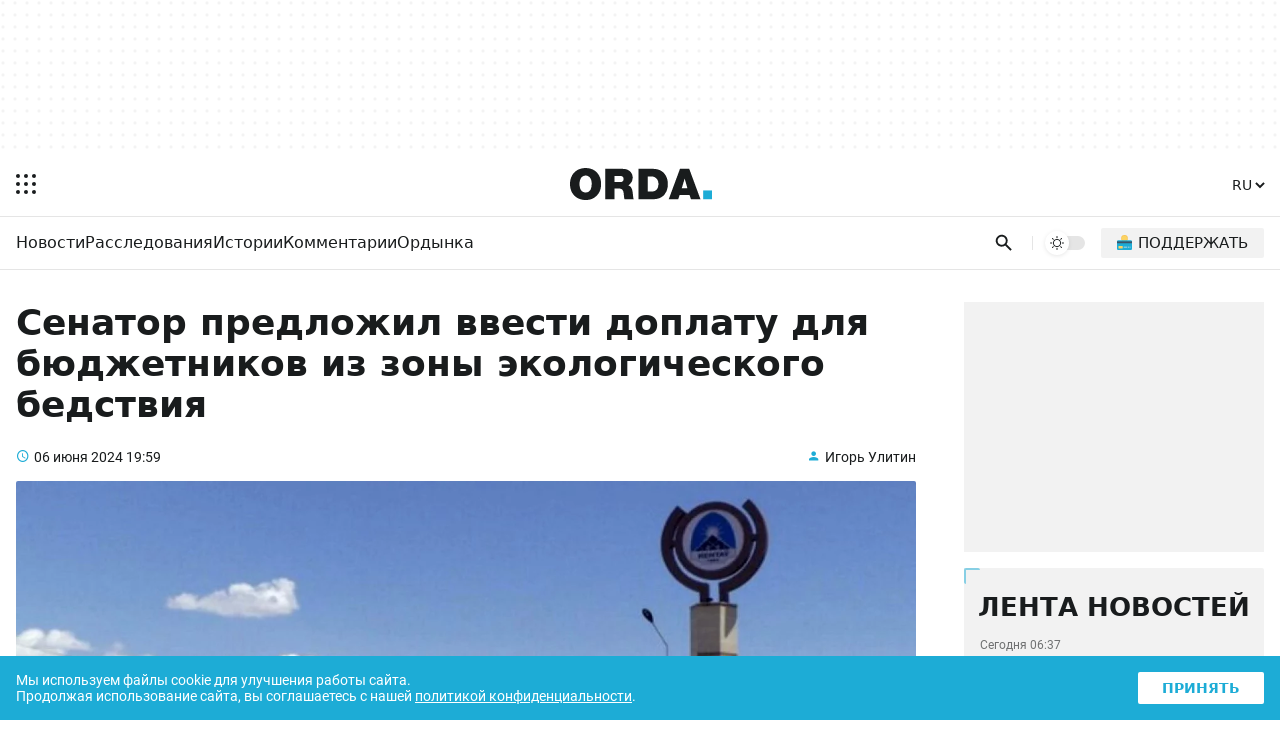

--- FILE ---
content_type: text/html; charset=UTF-8
request_url: https://orda.kz/senator-predlozhil-vvesti-doplatu-dlja-bjudzhetnikov-iz-zony-jekologicheskogo-bedstvija-387395/
body_size: 17371
content:
<!DOCTYPE html>
<html lang="ru">
<head>
	<meta charset="UTF-8">
	<meta name="viewport" content="width=device-width, initial-scale=1.0">
	
	
	<title>Сенатор предложил ввести доплату для бюджетников из зоны экологического бедствия</title>
	<meta name="description" content="Эту тему Мурат Кадырбек затронул. говоря о проблемах Кентау, сообщает Orda.kz." />
	<meta property="og:url" content="https://orda.kz/senator-predlozhil-vvesti-doplatu-dlja-bjudzhetnikov-iz-zony-jekologicheskogo-bedstvija-387395/"/>
	<meta property="og:type" content="article">
	<meta property="og:title" content="Сенатор предложил ввести доплату для бюджетников из зоны экологического бедствия">
	<meta property="og:description" content="Эту тему Мурат Кадырбек затронул. говоря о проблемах Кентау, сообщает Orda.kz.">
	<meta property="article:author" content="Игорь Улитин">
	<meta name="author" content="Игорь Улитин" />
	
	<meta property="og:image" content="https://orda.kz/uploads/posts/2024-06/sizes/1440x810/tsv.jpg">
	
	
	<meta property="og:image:width" content="1440">
	<meta property="og:image:height" content="810">
	<meta property="yandex_recommendations_tag" content='ruposts'/>
	
	
	
	<meta name="yandex-verification" content="9eb1efa80b6ca50d"/>
	
	
	
	
	
	
	
	
	
	

	<link rel="alternate" href="https://orda.kz" hreflang="ru"/>
	<link rel="alternate" href="https://kaz.orda.kz/" hreflang="kk"/>
	<link rel="alternate" href="https://en.orda.kz/" hreflang="en"/>
    <link rel="shortcut icon" href="/img/icons/favicon.ico" sizes="any">
    <link rel="shortcut icon" href="/img/icons/favicon.svg" sizes="any" type="image/svg+xml">
    <link rel="apple-touch-icon" href="/img/icons/ordaIcon180.png">
	<link rel="manifest" href="/manifest.json">
	<link rel="canonical" href="https://orda.kz/senator-predlozhil-vvesti-doplatu-dlja-bjudzhetnikov-iz-zony-jekologicheskogo-bedstvija-387395/">
	<meta name="theme-color" content="#ffffff">
	<meta name="robots" content="max-image-preview:large">
	<!--firstscreen global inline-->
	<style>
@font-face {font-family: "Roboto Fallback";src: local("Arial");size-adjust:100.3%;ascent-override:92.49%;descent-override:24.34%;line-gap-override:  0%;}
*{font-family:"Roboto","Roboto Fallback",system-ui,Arial,sans-serif;border:none;padding:0;margin:0;list-style-type:none;text-decoration:none;font-size:16px;-webkit-tap-highlight-color:transparent}*,:after,:before{-webkit-box-sizing:border-box;box-sizing:border-box}u{text-decoration:underline}strike{text-decoration:line-through}aside,figure,footer,header,nav,picture{display:block}:active,:focus{outline:0}a:active,a:focus{outline:0}
		@font-face{font-family:Roboto;font-style:italic;font-weight:400;font-display:optional;src:url(/fonts/roboto400i_ce.woff2) format("woff2");unicode-range:U+0460-052F,U+1C80-1C88,U+20B4,U+2DE0-2DFF,U+A640-A69F,U+FE2E-FE2F}@font-face{font-family:Roboto;font-style:italic;font-weight:400;font-display:optional;src:url(/fonts/roboto400i_c.woff2) format("woff2");unicode-range:U+0301,U+0400-045F,U+0490-0491,U+04B0-04B1,U+2116}@font-face{font-family:Roboto;font-style:italic;font-weight:400;font-display:optional;src:url(/fonts/roboto400i_le.woff2) format("woff2");unicode-range:U+0100-02AF,U+1E00-1EFF,U+2020,U+20A0-20AB,U+20AD-20CF,U+2113,U+2C60-2C7F,U+A720-A7FF}@font-face{font-family:Roboto;font-style:italic;font-weight:400;font-display:optional;src:url(/fonts/roboto400i_l.woff2) format("woff2");unicode-range:U+0000-00FF,U+0131,U+0152-0153,U+02BB-02BC,U+02C6,U+02DA,U+02DC,U+2000-206F,U+2074,U+20AC,U+2122,U+2191,U+2193,U+2212,U+2215,U+FEFF,U+FFFD}@font-face{font-family:Roboto;font-style:italic;font-weight:700;font-display:optional;src:url(/fonts/roboto700i_ce.woff2) format("woff2");unicode-range:U+0460-052F,U+1C80-1C88,U+20B4,U+2DE0-2DFF,U+A640-A69F,U+FE2E-FE2F}@font-face{font-family:Roboto;font-style:italic;font-weight:700;font-display:optional;src:url(/fonts/roboto700i_c.woff2) format("woff2");unicode-range:U+0301,U+0400-045F,U+0490-0491,U+04B0-04B1,U+2116}@font-face{font-family:Roboto;font-style:italic;font-weight:700;font-display:optional;src:url(/fonts/roboto700i_le.woff2) format("woff2");unicode-range:U+0100-02AF,U+1E00-1EFF,U+2020,U+20A0-20AB,U+20AD-20CF,U+2113,U+2C60-2C7F,U+A720-A7FF}@font-face{font-family:Roboto;font-style:italic;font-weight:700;font-display:optional;src:url(/fonts/roboto700i_l.woff2) format("woff2");unicode-range:U+0000-00FF,U+0131,U+0152-0153,U+02BB-02BC,U+02C6,U+02DA,U+02DC,U+2000-206F,U+2074,U+20AC,U+2122,U+2191,U+2193,U+2212,U+2215,U+FEFF,U+FFFD}@font-face{font-family:Roboto;font-style:normal;font-weight:100;font-display:optional;src:url(/fonts/roboto100_ce.woff2) format("woff2");unicode-range:U+0460-052F,U+1C80-1C88,U+20B4,U+2DE0-2DFF,U+A640-A69F,U+FE2E-FE2F}@font-face{font-family:Roboto;font-style:normal;font-weight:100;font-display:optional;src:url(/fonts/roboto100_c.woff2) format("woff2");unicode-range:U+0301,U+0400-045F,U+0490-0491,U+04B0-04B1,U+2116}@font-face{font-family:Roboto;font-style:normal;font-weight:100;font-display:optional;src:url(/fonts/roboto100_le.woff2) format("woff2");unicode-range:U+0100-02AF,U+1E00-1EFF,U+2020,U+20A0-20AB,U+20AD-20CF,U+2113,U+2C60-2C7F,U+A720-A7FF}@font-face{font-family:Roboto;font-style:normal;font-weight:100;font-display:optional;src:url(/fonts/roboto100_l.woff2) format("woff2");unicode-range:U+0000-00FF,U+0131,U+0152-0153,U+02BB-02BC,U+02C6,U+02DA,U+02DC,U+2000-206F,U+2074,U+20AC,U+2122,U+2191,U+2193,U+2212,U+2215,U+FEFF,U+FFFD}@font-face{font-family:Roboto;font-style:normal;font-weight:300;font-display:optional;src:url(/fonts/roboto300_ce.woff2) format("woff2");unicode-range:U+0460-052F,U+1C80-1C88,U+20B4,U+2DE0-2DFF,U+A640-A69F,U+FE2E-FE2F}@font-face{font-family:Roboto;font-style:normal;font-weight:300;font-display:optional;src:url(/fonts/roboto300_c.woff2) format("woff2");unicode-range:U+0301,U+0400-045F,U+0490-0491,U+04B0-04B1,U+2116}@font-face{font-family:Roboto;font-style:normal;font-weight:300;font-display:optional;src:url(/fonts/roboto300_le.woff2) format("woff2");unicode-range:U+0100-02AF,U+1E00-1EFF,U+2020,U+20A0-20AB,U+20AD-20CF,U+2113,U+2C60-2C7F,U+A720-A7FF}@font-face{font-family:Roboto;font-style:normal;font-weight:300;font-display:optional;src:url(/fonts/roboto300_l.woff2) format("woff2");unicode-range:U+0000-00FF,U+0131,U+0152-0153,U+02BB-02BC,U+02C6,U+02DA,U+02DC,U+2000-206F,U+2074,U+20AC,U+2122,U+2191,U+2193,U+2212,U+2215,U+FEFF,U+FFFD}@font-face{font-family:Roboto;font-style:normal;font-weight:400;font-display:optional;src:url(/fonts/roboto400_ce.woff2) format("woff2");unicode-range:U+0460-052F,U+1C80-1C88,U+20B4,U+2DE0-2DFF,U+A640-A69F,U+FE2E-FE2F}@font-face{font-family:Roboto;font-style:normal;font-weight:400;font-display:optional;src:url(/fonts/roboto400_c.woff2) format("woff2");unicode-range:U+0301,U+0400-045F,U+0490-0491,U+04B0-04B1,U+2116}@font-face{font-family:Roboto;font-style:normal;font-weight:400;font-display:optional;src:url(/fonts/roboto400_le.woff2) format("woff2");unicode-range:U+0100-02AF,U+1E00-1EFF,U+2020,U+20A0-20AB,U+20AD-20CF,U+2113,U+2C60-2C7F,U+A720-A7FF}@font-face{font-family:Roboto;font-style:normal;font-weight:400;font-display:optional;src:url(/fonts/roboto400_l.woff2) format("woff2");unicode-range:U+0000-00FF,U+0131,U+0152-0153,U+02BB-02BC,U+02C6,U+02DA,U+02DC,U+2000-206F,U+2074,U+20AC,U+2122,U+2191,U+2193,U+2212,U+2215,U+FEFF,U+FFFD}@font-face{font-family:Roboto;font-style:normal;font-weight:500;font-display:optional;src:url(/fonts/roboto500_ce.woff2) format("woff2");unicode-range:U+0460-052F,U+1C80-1C88,U+20B4,U+2DE0-2DFF,U+A640-A69F,U+FE2E-FE2F}@font-face{font-family:Roboto;font-style:normal;font-weight:500;font-display:optional;src:url(/fonts/roboto500_c.woff2) format("woff2");unicode-range:U+0301,U+0400-045F,U+0490-0491,U+04B0-04B1,U+2116}@font-face{font-family:Roboto;font-style:normal;font-weight:500;font-display:optional;src:url(/fonts/roboto500_le.woff2) format("woff2");unicode-range:U+0100-02AF,U+1E00-1EFF,U+2020,U+20A0-20AB,U+20AD-20CF,U+2113,U+2C60-2C7F,U+A720-A7FF}@font-face{font-family:Roboto;font-style:normal;font-weight:500;font-display:optional;src:url(/fonts/roboto500_l.woff2) format("woff2");unicode-range:U+0000-00FF,U+0131,U+0152-0153,U+02BB-02BC,U+02C6,U+02DA,U+02DC,U+2000-206F,U+2074,U+20AC,U+2122,U+2191,U+2193,U+2212,U+2215,U+FEFF,U+FFFD}@font-face{font-family:Roboto;font-style:normal;font-weight:700;font-display:optional;src:url(/fonts/roboto700_ce.woff2) format("woff2");unicode-range:U+0460-052F,U+1C80-1C88,U+20B4,U+2DE0-2DFF,U+A640-A69F,U+FE2E-FE2F}@font-face{font-family:Roboto;font-style:normal;font-weight:700;font-display:optional;src:url(/fonts/roboto700_c.woff2) format("woff2");unicode-range:U+0301,U+0400-045F,U+0490-0491,U+04B0-04B1,U+2116}@font-face{font-family:Roboto;font-style:normal;font-weight:700;font-display:optional;src:url(/fonts/roboto700_le.woff2) format("woff2");unicode-range:U+0100-02AF,U+1E00-1EFF,U+2020,U+20A0-20AB,U+20AD-20CF,U+2113,U+2C60-2C7F,U+A720-A7FF}@font-face{font-family:Roboto;font-style:normal;font-weight:700;font-display:optional;src:url(/fonts/roboto700_l.woff2) format("woff2");unicode-range:U+0000-00FF,U+0131,U+0152-0153,U+02BB-02BC,U+02C6,U+02DA,U+02DC,U+2000-206F,U+2074,U+20AC,U+2122,U+2191,U+2193,U+2212,U+2215,U+FEFF,U+FFFD}@font-face{font-family:Roboto;font-style:normal;font-weight:900;font-display:optional;src:url(/fonts/roboto900_ce.woff2) format("woff2");unicode-range:U+0460-052F,U+1C80-1C88,U+20B4,U+2DE0-2DFF,U+A640-A69F,U+FE2E-FE2F}@font-face{font-family:Roboto;font-style:normal;font-weight:900;font-display:optional;src:url(/fonts/roboto900_c.woff2) format("woff2");unicode-range:U+0301,U+0400-045F,U+0490-0491,U+04B0-04B1,U+2116}@font-face{font-family:Roboto;font-style:normal;font-weight:900;font-display:optional;src:url(/fonts/roboto900_le.woff2) format("woff2");unicode-range:U+0100-02AF,U+1E00-1EFF,U+2020,U+20A0-20AB,U+20AD-20CF,U+2113,U+2C60-2C7F,U+A720-A7FF}@font-face{font-family:Roboto;font-style:normal;font-weight:900;font-display:optional;src:url(/fonts/roboto900_l.woff2) format("woff2");unicode-range:U+0000-00FF,U+0131,U+0152-0153,U+02BB-02BC,U+02C6,U+02DA,U+02DC,U+2000-206F,U+2074,U+20AC,U+2122,U+2191,U+2193,U+2212,U+2215,U+FEFF,U+FFFD}@font-face{font-family:in-icons;src:url(/fonts/in-icons.ttf?h4dho1) format("truetype"),url(/fonts/in-icons.woff?h4dho1) format("woff"),url(/fonts/in-icons.svg?h4dho1#in-icons) format("svg");font-weight:400;font-style:normal;font-display:block}[class*=" in-"],[class^=in-]{font-family:in-icons!important;font-style:normal;font-weight:400;font-variant:normal;text-transform:none;line-height:1;-webkit-font-smoothing:antialiased;-moz-osx-font-smoothing:grayscale}.in-bolt:before{content:""}.in-edit:before{content:""}.in-share:before{content:""}.in-phone:before{content:""}.in-chart:before{content:""}.in-left:before{content:""}.in-right:before{content:""}.in-close:before{content:""}.in-calendar:before{content:""}.in-up:before{content:""}.in-down:before{content:""}.in-fb:before{content:""}.in-ig:before{content:""}.in-tv:before{content:""}.in-map:before{content:""}.in-dots:before{content:""}.in-user:before{content:""}.in-photo:before{content:""}.in-play:before{content:""}.in-play2:before{content:""}.in-time:before{content:""}.in-tg:before{content:""}.in-tt:before{content:""}.in-settings:before{content:""}.in-tw:before{content:""}.in-eye:before{content:""}.in-vk:before{content:""}.in-wa:before{content:""}.in-yt:before{content:""}.in-arr-r:before{content:""}.in-in:before{content:""}.in-home:before{content:""}body{--o-1:#1dacd6;--o-2:#ffffff;--o-3:#191C1D;--o-4:rgba(136,136,136,0.08);--b-0:rgba(0,0,0,0);--b-01:rgba(0,0,0,0.01);--b-05:rgba(0,0,0,0.05);--b-10:rgba(0,0,0,0.1);--b-25:rgba(0,0,0,0.25)}body.dark{--o-1:#1dacd6;--o-2:#1c1c1c;--o-3:#ffffff;--b-0:rgba(255,255,255,0);--b-01:rgba(255,255,255,0.01);--b-05:rgba(255,255,255,0.05);--b-10:rgba(255,255,255,0.1);--b-25:rgba(255,255,255,0.25)}@media (prefers-color-scheme:dark){body{--o-1:#1dacd6;--o-2:#1c1c1c;--o-3:#ffffff;--b-0:rgba(255,255,255,0);--b-01:rgba(255,255,255,0.01);--b-05:rgba(255,255,255,0.05);--b-10:rgba(255,255,255,0.1);--b-25:rgba(255,255,255,0.25)}body.light{--o-1:#1dacd6;--o-2:#ffffff;--o-3:#191C1D;--b-0:rgba(0,0,0,0);--b-01:rgba(0,0,0,0.01);--b-05:rgba(0,0,0,0.05);--b-10:rgba(0,0,0,0.1);--b-25:rgba(0,0,0,0.25)}}body::-webkit-scrollbar{width:10px;height:10px}body::-webkit-scrollbar-button{width:0;height:0;background:var(--b-10)}body::-webkit-scrollbar-track{background:var(--b-10)}body::-webkit-scrollbar-track-piece{background:var(--b-10)}body::-webkit-scrollbar-thumb{height:5px;background:var(--o-1)}body::-webkit-scrollbar-corner{background:var(--o-1)}body::-webkit-resizer{background:var(--o-1)}::-moz-selection{color:#fff;background:var(--o-1)}::selection{color:#fff;background:var(--o-1)}::-moz-selection{color:#fff;background:var(--o-1)}svg{fill:var(--o-3)}*{color:var(--o-3)}img{background:grey}.nobg{background:0 0}body{background:var(--o-2)}.layer0{height:132px;display:-webkit-box;display:-ms-flexbox;display:flex;-webkit-box-pack:center;-ms-flex-pack:center;justify-content:center}.overlay{opacity:0;position:fixed;top:0;right:0;bottom:0;left:0;background-color:var(--b-25);-webkit-animation:fade .5s;animation:fade .5s;z-index:-1;-webkit-transition:all .5s;transition:all .5s}.sidebar{position:fixed;height:100%;top:0;left:-320px;display:-webkit-box;display:-ms-flexbox;display:flex;width:320px;-webkit-box-orient:vertical;-webkit-box-direction:normal;-ms-flex-direction:column;flex-direction:column;background:var(--o-2);-webkit-overflow-scrolling:touch;z-index:100;-webkit-transition:.4s;transition:.4s;overflow:hidden;-webkit-transform:translate3d(0,0,0);transform:translate3d(0,0,0)}.noscroll{overflow:hidden}.wrapper{max-width:680px;margin:auto}.header{display:-webkit-box;display:-ms-flexbox;display:flex;-webkit-box-pack:justify;-ms-flex-pack:justify;justify-content:space-between;-webkit-box-align:center;-ms-flex-align:center;align-items:center;padding:12px 6px}.header .ham{padding:10px;margin-right:14px;cursor:pointer}.header .ham svg{display:block}.header .ham:hover rect{fill:var(--o-1)}.header .logo svg{height:32px;display:block}.header .logo .point{fill:var(--o-1)}.header .lang{font-weight:700;margin:9px 6px}.header .lang select{cursor:pointer;font-size:14px;font-weight:500;background:var(--o-2);color:var(--o-3)}.header .lang select:hover{color:var(--o-1)}.sbbody{overflow-x:hidden;overflow-y:auto;scrollbar-color:var(--b-05) var(--b-05);scrollbar-width:thin}.sbactive{-webkit-transform:translate3d(320px,0,0);transform:translate3d(320px,0,0)}.overlay-active{opacity:1;z-index:99}.rpart{display:-webkit-box;display:-ms-flexbox;display:flex;-webkit-box-pack:justify;-ms-flex-pack:justify;justify-content:space-between;-webkit-box-align:center;-ms-flex-align:center;align-items:center}.cats{overflow:hidden;position:relative;width:100%}.cats ul{display:-webkit-box;display:-ms-flexbox;display:flex;-ms-flex-wrap:nowrap;flex-wrap:nowrap;overflow-x:auto;-webkit-column-gap:8px;column-gap:8px}.cats ul li a{font-weight:500;font-size:14px;display:block;line-height:20px;padding:10px 0}.cats ul li a:hover{color:var(--o-1)}.cats::after{content:'';position:absolute;top:0;right:0;bottom:0;width:16px;z-index:1;background:-webkit-gradient(linear,left top,right top,from(rgba(255,255,255,0)),to(var(--o-2)));background:linear-gradient(to right,rgba(255,255,255,0),var(--o-2));pointer-events:none}.cats.scrolled-to-end::after{display:none}.cats ul::-webkit-scrollbar{display:none}.cats::before{content:'';position:absolute;top:0;left:0;bottom:0;width:16px;z-index:1;background:-webkit-gradient(linear,right top,left top,from(rgba(255,255,255,0)),to(var(--o-2)));background:linear-gradient(to left,rgba(255,255,255,0),var(--o-2));pointer-events:none;display:none}.cats.scrolling::before{display:block}.line{display:-webkit-box;display:-ms-flexbox;display:flex;-webkit-box-pack:justify;-ms-flex-pack:justify;justify-content:space-between;padding-right:4px;padding-left:16px;position:relative}.search{padding:8px;padding-right:4px;cursor:pointer}.search svg{height:24px;display:block;padding:2.5px}.search:hover svg{fill:var(--o-1)}.dms{position:relative;padding:8px 4px;display:block}.dmsb{display:none;visibility:hidden;-webkit-box-align:center;-ms-flex-align:center;align-items:center;-webkit-box-pack:center;-ms-flex-pack:center;justify-content:center;width:24px;height:24px;-webkit-transition:opacity .1s;transition:opacity .1s;opacity:0;border-radius:100%;background-color:var(--o-2)}.dmsb svg{width:16px;height:16px}.dmsb.activated{visibility:visible;opacity:1;display:-webkit-box;display:-ms-flexbox;display:flex}.dmsb{-webkit-transition:opacity .25s,transform .5s;-webkit-transition:opacity .25s,-webkit-transform .5s;transition:opacity .25s,-webkit-transform .5s;transition:opacity .25s,transform .5s;transition:opacity .25s,transform .5s,-webkit-transform .5s;will-change:transform}.donate a{padding:12px;display:block}.donate img{height:16px;width:16px;background:0 0;display:block}.donate span{display:none}.search-box{position:absolute;top:0;left:0;display:none;z-index:9999;width:100%;height:100%}.sboxOpen{display:-webkit-box;display:-ms-flexbox;display:flex}.search-box svg{position:absolute;height:20px;top:50%;margin-top:-10px;left:16px;opacity:.7}.search-box input[type=text]{width:100%;background:var(--o-2);padding:10px 10px 10px 56px;font-size:14px;line-height:20px;border:none}.search-box span{display:-webkit-box;display:-ms-flexbox;display:flex;-webkit-box-align:center;-ms-flex-align:center;align-items:center;background:var(--o-2);padding:10px 16px;line-height:20px;font-size:16px;color:#fff;cursor:pointer}.search-box span i{font-size:20px;line-height:20px;display:block}.search-box span:hover i{color:var(--o-1)}@media (min-width:1023px){.layer0{height:152px}.ad1{height:120px;max-width:1248px}.wrapper{max-width:1280px}.theme{border-left:1px solid var(--b-10);padding-left:12px;margin-left:12px;margin-right:16px}.cats ul::-webkit-scrollbar{display:block}.cats ul{-webkit-column-gap:24px;column-gap:24px}.cats ul li a{font-size:16px;padding:16px 0 14px 0;border-bottom:2px solid transparent}.cats ul li a:hover{border-bottom:2px solid var(--o-1)}.search svg{padding:1px}.dms{padding:0;position:relative;width:40px;height:14px;border-radius:20px;cursor:pointer;background-color:var(--b-10);display:block;-webkit-transition:.25s;transition:.25s}.dms:hover{background-color:var(--b-25)}.dmsb{position:absolute;top:-5px;left:0;display:-webkit-box;display:-ms-flexbox;display:flex;visibility:hidden;-webkit-box-align:center;-ms-flex-align:center;align-items:center;-webkit-box-pack:center;-ms-flex-pack:center;justify-content:center;width:24px;height:24px;-webkit-transition:opacity .1s;transition:opacity .1s;opacity:0;border-radius:100%;background-color:var(--o-2);-webkit-box-shadow:0 1px 4px var(--b-10);box-shadow:0 1px 4px var(--b-10)}.dmsb svg{width:14px;height:14px}.dmsb.activated{visibility:visible;opacity:1}.mid.activated,.midef:not(.activated){-webkit-transform:translateX(16px);transform:translateX(16px)}.dmsb{-webkit-transition:opacity .25s,transform .5s;-webkit-transition:opacity .25s,-webkit-transform .5s;transition:opacity .25s,-webkit-transform .5s;transition:opacity .25s,transform .5s;transition:opacity .25s,transform .5s,-webkit-transform .5s;will-change:transform}.donate{margin-right:12px}.donate a{font-weight:500;text-transform:uppercase;padding:6px 16px;border-radius:2px;background:var(--b-05);display:-webkit-box;display:-ms-flexbox;display:flex;-webkit-box-align:center;-ms-flex-align:center;align-items:center}.donate a:hover{background:var(--b-10)}.donate img{height:15px;width:15px;background:0 0;margin-right:6px;top:-1px;position:relative}.donate span{display:block;font-size:15px}}

	</style>
	
	
	<style>
.layer1{border-top:1px solid var(--b-10)}.post{padding:24px 16px 16px 16px}.post h1{font-size:26px;font-weight:900;margin-bottom:24px}.post .info{display:-webkit-box;display:-ms-flexbox;display:flex;-webkit-box-pack:justify;-ms-flex-pack:justify;justify-content:space-between;margin-bottom:16px}.post .info time{font-size:14px;position:relative;padding-left:18px}.post .info time a{font-size:14px}.post .info time:before{position:absolute;color:var(--o-1);left:0;bottom:-1px;font-family:in-icons;content:"\e914";font-size:14px;line-height:19px}.post .info a.author{font-size:14px;position:relative;padding-left:18px}.post .info a:hover{color:var(--o-1)}.post .info a.author:before{content:"\e910";font-size:14px;line-height:19px;position:absolute;color:var(--o-1);left:0;bottom:-1px;font-family:in-icons}.post .postpic{padding-top:56.25%;position:relative;border-radius:2px;overflow:hidden;margin-bottom:24px}.post .postpic img{position:absolute;top:0;left:0;width:100%;height:100%;-o-object-fit:cover;object-fit:cover}.post .postpic span{position:absolute;bottom:8px;right:8px;color:#fff;font-size:12px;background:rgba(0,0,0,.5);border-radius:2px;padding:2px 8px}.post .postpic a{position:absolute;color:#fff;right:0;top:0;font-size:36px;background:rgba(0,0,0,.5);padding:0 0 0 4px}.fullcont{position:relative;padding-bottom:32px;display:-webkit-box;display:-ms-flexbox;display:flex;-webkit-box-orient:vertical;-webkit-box-direction:reverse;-ms-flex-direction:column-reverse;flex-direction:column-reverse}.newstext p{font-size:16px!important;line-height:1.6;margin-bottom:24px}.newstext p b,.newstext p i,.newstext p span,.newstext p strong{font-size:16px!important;line-height:1.6}.newstext img{max-width:100%;height:auto}.newstext p br{display:none}.shareblock{margin-top:24px}.shareblock .socbuttons{display:-webkit-box;display:-ms-flexbox;display:flex;-webkit-box-pack:justify;-ms-flex-pack:justify;justify-content:space-between;-webkit-column-gap:1px;column-gap:1px}.shareblock .socbuttons a{display:block;font-size:24px;width:20%;text-align:center;line-height:50px;background-color:var(--b-05)}.lastnews{display:none}.layer3{margin-top:16px}@media (min-width:1023px){.fulltext{max-width:750px}.post{display:-ms-grid;display:grid;-ms-grid-columns:1fr 300px;grid-template-columns:1fr 300px;-webkit-column-gap:48px;column-gap:48px;padding:32px 16px 16px 16px;position:relative}.post h1{font-size:36px}.fullcont{display:-ms-grid;display:grid;-ms-grid-columns:50px 1fr;grid-template-columns:50px 1fr;-webkit-column-gap:32px;column-gap:32px}.newstext{-ms-grid-column:2;grid-column:2/2;-ms-grid-row:1;-ms-grid-row-span:1;grid-row:1/2}.newstext p{font-size:18px!important;line-height:1.6;margin-bottom:28px}.newstext p b,.newstext p i,.newstext p span,.newstext p strong{font-size:18px!important;line-height:1.6}.shareblock{-ms-grid-column:1;-ms-grid-column-span:1;grid-column:1/2;-ms-grid-row:1;-ms-grid-row-span:1;grid-row:1/2;margin-top:0}.shareblock .socbuttons{position:-webkit-sticky;position:sticky;top:16px;margin-top:4px;display:block}.shareblock .socbuttons a{display:block;font-size:24px;height:50px;width:50px;border:1px solid var(--b-05);border-radius:2px;text-align:center;margin-bottom:16px;line-height:50px;background:0 0}.shareblock .socbuttons a:hover{color:var(--o-1);background-color:var(--b-05)}.lastnews .loadMore{display:block;text-align:center;font-weight:900;padding:8px;margin:16px 16px 0 16px;background:var(--b-05);border-radius:2px;-webkit-transition:.25s;transition:.25s;width:calc(100% - 32px)}.lastnews #loadMoreLink:hover{background:var(--o-1);color:#fff;box-shadow:0 3px 10px var(--o-1)}.lastnews{background:var(--b-05);border-radius:2px;display:-webkit-box;display:-ms-flexbox;display:flex;-webkit-box-orient:vertical;-webkit-box-direction:normal;-ms-flex-direction:column;flex-direction:column;-webkit-box-pack:justify;-ms-flex-pack:justify;justify-content:space-between;padding-bottom:16px;position:-webkit-sticky;position:sticky;top:16px}.lastnews h2{text-transform:uppercase;font-size:26px;font-weight:900;text-align:center;position:relative;padding-top:24px}.lastnews:before{border-left:2px solid var(--o-1);border-top:2px solid var(--o-1);border-radius:2px;bottom:auto;content:'';height:16px;left:0;opacity:.5;pointer-events:none;position:absolute;right:auto;top:0;width:16px}.lastnews:after{border-bottom:2px solid var(--o-1);border-right:2px solid var(--o-1);border-radius:2px;bottom:0;content:'';height:16px;left:auto;opacity:.5;pointer-events:none;position:absolute;right:0;top:auto;width:16px}.lastnews ul{overflow-y:auto;height:500px}.lastnews ul li a{display:block;padding:16px;position:relative}.lastnews ul li a:after{background:-webkit-gradient(linear,left top,right top,color-stop(20%,var(--b-10)),color-stop(21%,transparent),to(transparent));background:linear-gradient(to right,var(--b-10) 20%,transparent 21%,transparent 100%);background-position:0 0;background-repeat:repeat-x;background-size:5px 5px;content:'';height:3px;left:16px;overflow:hidden;position:absolute;right:16px;bottom:0;z-index:1}.lastnews ul li a time{display:block;margin-bottom:8px;opacity:.6;font-size:12px}.lastnews ul li a span{display:block}.layer3{-ms-grid-column:1;-ms-grid-column-span:2;grid-column:1/3;margin-top:32px}}
	</style>
	
	
	
	
	
	
	
	<meta name="yandex-verification" content="76e0d83eae38acc7" />
	<script>window.yaContextCb = window.yaContextCb || []</script>
	<!--<title>Сенатор предложил ввести доплату для бюджетников из зоны экологического бедствия</title>-->
	
</head>


<body>

<script>
  const prefersDarkScheme = window.matchMedia("(prefers-color-scheme: dark)");
  const metaThemeColor = document.querySelector("meta[name=theme-color]");
  let currentMode = localStorage.getItem("ordaTheme");

  if (currentMode === null) {
    if (prefersDarkScheme.matches) {
      document.body.classList.toggle("dark");
      metaThemeColor.setAttribute("content", "#191C1D");
	  currentMode = "dark";
    } else {
      document.body.classList.toggle("light");
      metaThemeColor.setAttribute("content", "#ffffff");
	  currentMode = "light";
    }
  } else {
    if (currentMode == "dark") {
      document.body.classList.toggle("dark");
      metaThemeColor.setAttribute("content", "#191C1D");
    } else {
      document.body.classList.toggle("light");
      metaThemeColor.setAttribute("content", "#ffffff");
	  currentMode = "light";
    }
  }
</script>
<div class="overlay"></div>
<div class="sidebar">
  <div class="sbcont">
    <img class="sblogo lazy" alt="orda logo" decoding="async" src="/img/logo_d.svg" srcset="[data-uri]"/>
    <div class="sbscroll">
      <div class="sbclose"><i class="in-close"></i></div>
      <div class="sbcats">
		
        <ul>
          <li>
            <a href="https://orda.kz/lifestyle/">Ордынка</a>
            <span class="arrow"></span>
            <ul class="submenu">
				<li><a href="https://orda.kz/lifestyle/kino/">Кино</a></li>
				<li><a href="https://orda.kz/lifestyle/teatr/">Театр</a></li>
				<li><a href="https://orda.kz/lifestyle/internet/">Интернет</a></li>
				<li><a href="https://orda.kz/lifestyle/serialy/">Сериалы</a></li>
				<li><a href="https://orda.kz/lifestyle/books/">Книги</a></li>
				<li><a href="https://orda.kz/lifestyle/tv/">Масскульт</a></li>
				<li><a href="https://orda.kz/lifestyle/sport/">Спорт</a></li>
				<li><a href="https://orda.kz/lifestyle/news-lifestyle/">News</a></li>
            </ul>
          </li>
          <li><a href="https://orda.kz/news/">Новости</a></li>
          <li><a href="https://orda.kz/interview/">Интервью</a></li>
          <li><a href="https://orda.kz/business/">Бизнес и финансы</a></li>
          <li>

            <a href="https://orda.kz/comments/">Комментарии</a>
            <span class="arrow"></span>
            <ul class="submenu">
              <li><a href="https://orda.kz/comments/opinion/">Мнение</a></li>
              <li><a href="https://orda.kz/comments/expertise/">Экспертиза</a></li>
            </ul>
          </li>
          <li>
            <a href="https://orda.kz/stories/">Истории</a>
            <span class="arrow"></span>
            <ul class="submenu">
              <li><a href="https://orda.kz/stories/parsing/">Разбор</a></li>
              <li><a href="https://orda.kz/stories/questions-and-answers/">Вопросы и ответы</a></li>
            </ul>
          </li>
          <li><a href="https://orda.kz/investigations/">Расследования</a></li>
          <li><a href="https://orda.kz/reportage/">Репортажи</a></li>
          <li><a href="https://orda.kz/photoreports/">Фоторепортажи</a></li>
          <li><a href="https://orda.kz/media/">Медиа</a></li>
        </ul>
		
		
		
      </div>
      <div class="caslinks">
        <ul>
          <li><a href="/about-us.html">О нас</a></li>
          <li><a href="/contacts.html">Контакты</a></li>
          <li><a href="/reklama.html">Реклама</a></li>
          <li><a href="/privacy-policy.html">Политика конфиденциальности</a></li>
          <li><a href="/agreement.html">Соглашение</a></li>
        </ul>
      </div>
      <div class="sbsoc">
        <ul>
          <li>
            <a aria-label="instagram" href="https://www.instagram.com/ordakazakhstan/" target="_blank">
              <i class="in-ig"></i>
            </a>
          </li>
          <li>
            <a aria-label="telegram" href="https://t.me/orda_kz" target="_blank">
              <i class="in-tg"></i>
            </a>
          </li>
          <li>
            <a aria-label="facebook" href="https://www.facebook.com/orda.media" target="_blank">
              <i class="in-fb"></i>
            </a>
          </li>
          <li>
            <a aria-label="youtube" href="https://www.youtube.com/@ORDANews" target="_blank">
              <i class="in-yt"></i>
            </a>
          </li>
          <li>
            <a aria-label="tiktok" href="https://www.tiktok.com/@orda_media_kz?_r=1&_t=ZM-91Ir79qQaKK" target="_blank">
              <i class="in-tt"></i>
            </a>
          </li>
        </ul>
      </div>
    </div>
  </div>
</div>
<style>
	.layer0 img {display:block;margin:auto;width:fit-content}
</style>
<div class="layer0" >
	<div class="wrapper">
		<div class="ad1 onlyDesk">
			<!--Тип баннера: [orda.kz] AD1 - 1000x120-->
			<div id="adfox_17243971762774573"></div>
			<script>
				window.yaContextCb.push(()=>{
					Ya.adfoxCode.createAdaptive({
						ownerId: 264109,
						containerId: 'adfox_17243971762774573',
						params: {
							p1: 'ddsdb',
							p2: 'jcxo'
						}
					}, ['desktop'], {
						tabletWidth: 1024,
						phoneWidth: 680,
						isAutoReloads: false
					})
				})
			</script>
		</div>
		<div class="adm1 onlyMob">
			<!--Тип баннера: [orda.kz] ADM1 - 320x100-->
			<div id="adfox_172439755488744573"></div>
			<script>

				window.yaContextCb.push(()=>{
					Ya.adfoxCode.createAdaptive({
						ownerId: 264109,
						containerId: 'adfox_172439755488744573',
						params: {
							p1: 'ddscv',
							p2: 'jcxj'
						}
					}, ['phone', 'tablet'], {
						tabletWidth: 1024,
						phoneWidth: 680,
						isAutoReloads: false
					})
				})
			</script>
		</div>
	</div>
</div>
<div class="hbor">
  <div class="wrapper header">
    <div class="ham">
      <svg xmlns="http://www.w3.org/2000/svg" width="20" height="20" fill="none" viewBox="0 0 20 20">
        <rect data-animation="opacity" width="4" height="4" fill="currentColor" rx="2" style="opacity: 1;"></rect>
        <rect data-animation="opacity" width="4" height="4" x="8" fill="currentColor" rx="2" style="opacity: 1;"></rect>
        <rect data-animation="opacity" width="4" height="4" x="16" fill="currentColor" rx="2" style="opacity: 1;"></rect>
        <rect data-animation="hidden" width="4" height="4" y="8" fill="currentColor" rx="2" style="opacity: 1;"></rect>
        <rect data-animation="hidden" width="4" height="4" x="8" y="8" fill="currentColor" rx="2" style="opacity: 1;"></rect>
        <rect data-animation="hidden" width="4" height="4" x="16" y="8" fill="currentColor" rx="2" style="opacity: 1;"></rect>
        <rect data-animation="opacity" width="4" height="4" y="16" fill="currentColor" rx="2" style="opacity: 1;"></rect>
        <rect data-animation="opacity" width="4" height="4" x="8" y="16" fill="currentColor" rx="2" style="opacity: 1;"></rect>
        <rect data-animation="opacity" width="4" height="4" x="16" y="16" fill="currentColor" rx="2" style="opacity: 1;"></rect>
        <rect data-animation="grow" width="20" height="2" y="9" fill="currentColor" rx="1" data-svg-origin="0 9" transform="matrix(1,0,0,1,0,0)" style="width: 0px; transform-origin: 0px 0px;"></rect>
      </svg>
    </div>
    <a class="logo" aria-label="Homepage" href="/" style="position:relative;">
      <svg viewBox="0 0 205.8 46.5">
        <path d="M23 0C13.4 0 5 4.6 1.6 13.9 1 15.6 0 18.7 0 23.3c0 10 4.5 15.5 7.8 18.2 5.8 4.8 12.3 5 15 5 2.4 0 8-.1 13.3-4 8.6-6.2 9-16 9-19.1 0-7.6-2.5-12.2-4.4-14.8C34.9.6 26.2.1 23 .1zM22.9 11c.9 0 3.2.2 5 2 3.6 3.1 3.5 8.6 3.5 9.7 0 .5 0 5.7-1.7 8.9-.8 1.4-2.7 4-7 4-1.4 0-2.8-.3-4.1-1a7.3 7.3 0 0 1-2.6-2.3c-2.2-3.2-2.2-8.7-2.2-9.2 0-4 1-6.8 2-8.2.2-.5 1-1.6 2.2-2.4.8-.6 2.3-1.5 4.9-1.5z"/>
        <path d="M51 1.2v44.2h13.4V29.8h5.9c2.4.1 4.7.3 6.2 2.6 1 1.7 1.2 3.9 1.3 4.4l.4 4.2c.3 2.5.3 2.9.8 4.4h13.5l-.3-.4c-.3-.6-.5-1.2-.6-2.6-.5-3.3-.6-8-1.6-11.1a9 9 0 0 0-5.5-6.3c.4-.2 1.3-.6 2.3-1.5a12 12 0 0 0 4.1-9.2c0-4-1.5-6.5-2.5-7.8a14 14 0 0 0-10.6-5.2l-3.9-.1H51zm13.4 10.3h7c2 0 4.2 0 5.6 1.8.5.8.7 1.6.7 2.5 0 1.4-.3 2.2-.6 2.6-1.1 2-2.9 2-4.9 2h-7.8v-9z"/>
        <path d="M99.3 1.2v44.2H119a30 30 0 0 0 10.3-1.4c4-1.5 6.3-4 7.4-5.1a20 20 0 0 0 4.8-11l.3-4.7c0-9.3-4.3-14.7-7-17.1-4.9-4.2-10.3-4.6-12.6-4.8l-2.9-.1H99.3zm13.4 11h4c2.9 0 4.4.4 5.7 1 3.8 1.6 5 5.3 5.3 6.5.5 1.6.5 3.3.5 3.7 0 4.1-1.6 6.8-2.6 8a8.2 8.2 0 0 1-5.4 2.7h-7.5V12.4z"/>
        <path d="M172.8 1.2h-13.4l-16.3 44.2h13.7l2.1-6.3h14.3l2.1 6.3h13.8L172.8 1.2zm-2.5 28.4h-8.4l4.3-14.3 4 14.3z"/>
        <path d="M205.8 32.6H193v12.8h12.8z" class="point" />
      </svg>
    </a>
    <div class="lang">
      <select id="lang" aria-label="Язык" onchange="changeLngTo(this.value)">
        <option value="ru" selected="">RU</option>
        <option value="kz" >KZ</option>
        <option value="en" >EN</option>
      </select>
    </div>
  </div>
</div>
<div class="wrapper">
  <div class="line">
    <div class="cats">
	  
      <ul>	
	    <li><a href="/news/">Новости</a></li>
        <li><a href="/investigations/">Расследования</a></li>
        <li><a href="/stories/">Истории</a></li>
        <li><a href="/comments/">Комментарии</a></li>
        <li><a href="/lifestyle/">Ордынка</a></li>
      </ul>
	  
	  
	  
    </div>
    <div class="rpart">
      <div class="search">
        <svg viewBox="0 0 24 24">
          <path d="M20.49,19l-5.73-5.73C15.53,12.2,16,10.91,16,9.5C16,5.91,13.09,3,9.5,3S3,5.91,3,9.5C3,13.09,5.91,16,9.5,16 c1.41,0,2.7-0.47,3.77-1.24L19,20.49L20.49,19z M5,9.5C5,7.01,7.01,5,9.5,5S14,7.01,14,9.5S11.99,14,9.5,14S5,11.99,5,9.5z"></path>
          <path d="M0,0h24v24H0V0z" fill="none"></path>
        </svg>
      </div>
      <div class="theme">
					<span class="dms">
						<i class="dmsb midef ">
							<svg class="svg-icon svg-mode-light" aria-hidden="true" role="img" focusable="false" xmlns="http://www.w3.org/2000/svg" viewBox="0 0 232.447 232.447">
								<path fill="currentColor" d="M116.211,194.8c-4.143,0-7.5,3.357-7.5,7.5v22.643c0,4.143,3.357,7.5,7.5,7.5s7.5-3.357,7.5-7.5V202.3
								C123.711,198.157,120.354,194.8,116.211,194.8z"></path>
								<path fill="currentColor" d="M116.211,37.645c4.143,0,7.5-3.357,7.5-7.5V7.505c0-4.143-3.357-7.5-7.5-7.5s-7.5,3.357-7.5,7.5v22.641
								C108.711,34.288,112.068,37.645,116.211,37.645z"></path>
								<path fill="currentColor" d="M50.054,171.78l-16.016,16.008c-2.93,2.929-2.931,7.677-0.003,10.606c1.465,1.466,3.385,2.198,5.305,2.198
								c1.919,0,3.838-0.731,5.302-2.195l16.016-16.008c2.93-2.929,2.931-7.677,0.003-10.606C57.731,168.852,52.982,168.851,50.054,171.78
								z"></path>
								<path fill="currentColor" d="M177.083,62.852c1.919,0,3.838-0.731,5.302-2.195L198.4,44.649c2.93-2.929,2.931-7.677,0.003-10.606
								c-2.93-2.932-7.679-2.931-10.607-0.003l-16.016,16.008c-2.93,2.929-2.931,7.677-0.003,10.607
								C173.243,62.12,175.163,62.852,177.083,62.852z"></path>
								<path fill="currentColor" d="M37.645,116.224c0-4.143-3.357-7.5-7.5-7.5H7.5c-4.143,0-7.5,3.357-7.5,7.5s3.357,7.5,7.5,7.5h22.645
								C34.287,123.724,37.645,120.366,37.645,116.224z"></path>
								<path fill="currentColor" d="M224.947,108.724h-22.652c-4.143,0-7.5,3.357-7.5,7.5s3.357,7.5,7.5,7.5h22.652c4.143,0,7.5-3.357,7.5-7.5
								S229.09,108.724,224.947,108.724z"></path>
								<path fill="currentColor" d="M50.052,60.655c1.465,1.465,3.384,2.197,5.304,2.197c1.919,0,3.839-0.732,5.303-2.196c2.93-2.929,2.93-7.678,0.001-10.606
								L44.652,34.042c-2.93-2.93-7.679-2.929-10.606-0.001c-2.93,2.929-2.93,7.678-0.001,10.606L50.052,60.655z"></path>
								<path fill="currentColor" d="M182.395,171.782c-2.93-2.929-7.679-2.93-10.606-0.001c-2.93,2.929-2.93,7.678-0.001,10.607l16.007,16.008
								c1.465,1.465,3.384,2.197,5.304,2.197c1.919,0,3.839-0.732,5.303-2.196c2.93-2.929,2.93-7.678,0.001-10.607L182.395,171.782z"></path>
								<path fill="currentColor" d="M116.22,48.7c-37.232,0-67.523,30.291-67.523,67.523s30.291,67.523,67.523,67.523s67.522-30.291,67.522-67.523
								S153.452,48.7,116.22,48.7z M116.22,168.747c-28.962,0-52.523-23.561-52.523-52.523S87.258,63.7,116.22,63.7
								c28.961,0,52.522,23.562,52.522,52.523S145.181,168.747,116.22,168.747z"></path>
							</svg>
						</i>
						<i class="dmsb mid ">
							<svg class="svg-icon svg-mode-dark" aria-hidden="true" role="img" focusable="false" xmlns="http://www.w3.org/2000/svg" viewBox="0 0 512 512">
								<path fill="currentColor" d="M507.681,209.011c-1.297-6.991-7.324-12.111-14.433-12.262c-7.104-0.122-13.347,4.711-14.936,11.643
								c-15.26,66.497-73.643,112.94-141.978,112.94c-80.321,0-145.667-65.346-145.667-145.666c0-68.335,46.443-126.718,112.942-141.976
								c6.93-1.59,11.791-7.826,11.643-14.934c-0.149-7.108-5.269-13.136-12.259-14.434C287.546,1.454,271.735,0,256,0
								C187.62,0,123.333,26.629,74.98,74.981C26.628,123.333,0,187.62,0,256s26.628,132.667,74.98,181.019
								C123.333,485.371,187.62,512,256,512s132.667-26.629,181.02-74.981C485.372,388.667,512,324.38,512,256
								C512,240.278,510.546,224.469,507.681,209.011z"></path>
							</svg>
						</i>
					</span>
      </div>
      <div class="donate">
        <a href="/donate.html"><img class="lazy" alt="donate" decoding="async" src="/img/donate.svg" srcset="[data-uri]"><span>Поддержать</span></a>
      </div>
      <div class="search-box">
        <svg viewBox="0 0 24 24">
          <path d="M20.49,19l-5.73-5.73C15.53,12.2,16,10.91,16,9.5C16,5.91,13.09,3,9.5,3S3,5.91,3,9.5C3,13.09,5.91,16,9.5,16 c1.41,0,2.7-0.47,3.77-1.24L19,20.49L20.49,19z M5,9.5C5,7.01,7.01,5,9.5,5S14,7.01,14,9.5S11.99,14,9.5,14S5,11.99,5,9.5z"></path>
          <path d="M0,0h24v24H0V0z" fill="none"></path>
        </svg>
        <!--<input type="text" placeholder="Поиск...">-->
		
		<script>
		function GoogleCSE() {
			var gsceEl = document.getElementById("GoogleCSE");
			if (!gsceEl) {
				var gcse = document.createElement("script");
				gcse.id = "GoogleCSE";
				gcse.src = "https://cse.google.com/cse.js?cx=15fbbd8537dec4af8";
				gcse.async = true;
				document.body.appendChild(gcse);
			}
		}
		</script>		
		
		
		
		<div id="___gcse_0" class="gcse-searchbox-only"></div>
        <span><i class="in-close"></i></span>
      </div>
    </div>
  </div>
</div>

<div class="body">
  <div class="layer1">
  <div class="wrapper">
    <div class="post">
      <div class="lp">
		
        <h1>Сенатор предложил ввести доплату для бюджетников из зоны экологического бедствия</h1>
        <div class="info">
          <time datetime="2024-06-06T19:59:02+05:00" itemprop="datePublished">
            <a href="/2024/06/06/">06 июня 2024</a> 19:59
          </time>
          <a class="author" href="/author/ulitindp/">Игорь Улитин</a>
        </div>
        <div class="postpic">
          
          
            <img fetchpriority="high" src="/uploads/posts/2024-06/sizes/1440x810/tsv.webp" alt="cover">
          
          
            <span>Фото: ЮК-Информ</span>
          
          
        </div>
        <div class="fullcont">
          <div class="shareblock">
            <div class="socbuttons">
              <a target="_blank" href="https://www.facebook.com/sharer/sharer.php?u=https://orda.kz/senator-predlozhil-vvesti-doplatu-dlja-bjudzhetnikov-iz-zony-jekologicheskogo-bedstvija-387395/" class="in-fb"></a>
              <a target="_blank" href="https://t.me/share/url?url=https://orda.kz/senator-predlozhil-vvesti-doplatu-dlja-bjudzhetnikov-iz-zony-jekologicheskogo-bedstvija-387395/" class="in-tg"></a>
              <a target="_blank" href="https://wa.me/?text=https://orda.kz/senator-predlozhil-vvesti-doplatu-dlja-bjudzhetnikov-iz-zony-jekologicheskogo-bedstvija-387395/" class="in-wa"></a>
              <a target="_blank" href="https://twitter.com/share?text=Сенатор предложил ввести доплату для бюджетников из зоны экологического бедствия&url=https://orda.kz/senator-predlozhil-vvesti-doplatu-dlja-bjudzhetnikov-iz-zony-jekologicheskogo-bedstvija-387395/" class="in-tw"></a>
              <a target="_blank" href="https://vk.com/share.php?url=https://orda.kz/senator-predlozhil-vvesti-doplatu-dlja-bjudzhetnikov-iz-zony-jekologicheskogo-bedstvija-387395/" class="in-vk"></a>
            </div>
          </div>
          <div class="fulltext">
            <div class="newstext">
              <p><b>Эту тему Мурат Кадырбек затронул, говоря о проблемах Кентау, сообщает <a href="https://orda.kz/" target="_blank" rel="noopener external">Orda.kz.</a></b></p>
<p>Речь в выступлении сенатора шла, в частности, о том, что жители Кентау уже восемь лет добиваются признания города и окрестных населённых пунктов Приаралья зоной чрезвычайной экологической ситуации или экологического бедствия  <div class="ad2mob onlyMob">
    <div id="adfox_172439755072154573"></div>
    <script>
      window.yaContextCb.push(()=>{
        Ya.adfoxCode.createScroll({
            ownerId: 264109,
            containerId: 'adfox_172439755072154573',
            params: {
                p1: 'ddscu',
                p2: 'jcxi'
            }
        }, ['phone', 'tablet'], {
          tabletWidth: 1024,
          phoneWidth: 680,
          isAutoReloads: false
        })
      })
    </script>
  </div>
</p>
<p>По словам Кадырбека, сейчас в Туркестанской области работает соответствующая комиссия, которая рассматривает такую возможность. </p>
<blockquote class="wp-block-quote">«Министерству труда и социальной защиты населения Республики Казахстан необходимо принять конкретные меры для внесения соответствующих законодательных изменений по включению территории города Кентау и прилегающих к нему населённых пунктов Туркестанской области в зону, приближающуюся к состоянию экологического кризиса», — сказал сенатор.</blockquote>
<p>Также Кадырбек призвал ввести доплату для работников госучреждений из зон экологического бедствия. </p>
<blockquote class="wp-block-quote">«Необходимо решить вопрос о выделении из республиканского бюджета средств для выплат надбавок сотрудникам бюджетных учреждений, финансируемых из местного бюджета, за проживание в экологической зоне в размере 20 %, включая социальные отчисления» — сказал Мурат Кадырбек. </blockquote>
<p>Напомним, минувшей зимой Кентау столкнулся с <a href="https://orda.kz/kakova-obstanovka-v-kentau-i-kostanae-rasskazali-v-minjenergo-380503/" target="_blank" rel="noopener external">серьёзными коммунальными проблемами</a> на фоне резкого похолодания.</p>
<p><b>Читайте также: </b></p>
<ul>
<li><a href="https://orda.kz/les-na-dne-morskom-ili-kak-zhurnalist-ordakz-saksaul-na-arale-sazhal-383390/" target="_blank" rel="noopener external">Лес на дне морском, или Как журналист Orda.kz саксаул на Арале сажал</a></li>
<li><a href="https://orda.kz/novyj-gorod-alatau-mozhet-stat-samym-jekologicheski-chistym-i-prodvinutym-gorodom-v-mire-386469/" target="_blank" rel="noopener external">Новый город Алатау может стать самым экологически чистым и продвинутым городом в мире</a></li>
</ul>
				
            </div>
            <div class="tags">
              
                <a href="/tag/aral/" rel="tag">арал</a>
              
                <a href="/tag/kentau/" rel="tag">кентау</a>
              
                <a href="/tag/senator/" rel="tag">сенатор</a>
              
                <a href="/tag/ekologiya/" rel="tag">экология</a>
              
            </div>
          </div>
        </div>
        <div class="socsub"></div>

        <div class="newsblock">
			<!--Тип баннера: Рекомендательный виджет-->
			<div id="adfox_172439796567964573"></div>
			<script>
				window.yaContextCb.push(()=>{
					Ya.adfoxCode.createAdaptive({
						ownerId: 264109,
						containerId: 'adfox_172439796567964573',
						params: {
							p1: 'ddsdc',
							p2: 'gqqu'
						},
						insertionCodeParams: {
							additionalClasses: [currentMode]
						}
					}, ['desktop', 'tablet', 'phone'], {
						tabletWidth: 1024,
						phoneWidth: 480,
						isAutoReloads: false
					})
				})
			</script>
        </div>



        
      </div>
      <div class="rp">
		<div class="ad2 onlyDesk">
	<div class="ad2box">
		<!--Тип баннера: [orda.kz] AD2 - 300x250-->
		<div id="adfox_172439755072154579" style='margin-bottom:16px;height:250px;width:300px;background:var(--b-05)'></div>
		<script>
			window.yaContextCb.push(()=>{
				Ya.adfoxCode.create({
					ownerId: 264109,
					containerId: 'adfox_172439755072154579',
					params: {
						p1: 'ddscu',
						p2: 'jcxi'
					}
				})
			})
		</script>
	</div>
</div>


<div class="lastnews">
  <h2>Лента новостей</h2>
  <ul>
	
	  <li>
		<a href="/moroz-i-sneg-prognoz-pogody-na-18-janvarja-410924/">
		  <time>Сегодня 06:37</time>
		  <span>Мороз и снег — прогноз погоды на 18 января</span>
		</a>
	  </li>
	
	  <li>
		<a href="/ssha-vvodjat-novye-poshliny-protiv-vosmi-stran-evropy-iz-za-grenlandii-410923/">
		  <time>Вчера 23:38</time>
		  <span>США вводят новые пошлины против восьми стран Европы из-за Гренландии</span>
		</a>
	  </li>
	
	  <li>
		<a href="/mask-podal-v-sud-na-openai-i-microsoft-trebuja-134-mlrd-dollarov-410922/">
		  <time>Вчера 22:24</time>
		  <span>Маск подал в суд на OpenAI и Microsoft, требуя 134 млрд долларов</span>
		</a>
	  </li>
	
	  <li>
		<a href="/iz-za-pogody-v-ajeroportu-almaty-zaderzhivajut-rejsy-410921/">
		  <time>Вчера 19:51</time>
		  <span>Из-за погоды в аэропорту Алматы задерживают рейсы</span>
		</a>
	  </li>
	
	  <li>
		<a href="/ne-tolko-prozhitochnyj-minimum-kak-teper-budut-izmerjat-bednost-v-kazahstane-410834/">
		  <time>Вчера 19:11</time>
		  <span>Не только прожиточный минимум: как теперь будут измерять бедность в Казахстане</span>
		</a>
	  </li>
	
	  <li>
		<a href="/obnovlennyj-muzej-kasteeva-snova-prinimaet-posetitelej-410920/">
		  <time>Вчера 17:56</time>
		  <span>Обновлённый музей Кастеева снова принимает посетителей</span>
		</a>
	  </li>
	
	  <li>
		<a href="/uzhestochenie-pravil-chto-izmenitsja-dlja-chastnyh-shkol-v-kazahstane-410919/">
		  <time>Вчера 17:18</time>
		  <span>Ужесточение правил: что изменится для частных школ в Казахстане</span>
		</a>
	  </li>
	
	  <li>
		<a href="/zagadochnaja-avarija-chto-izvestno-o-vozmozhnom-dtp-s-synom-kadyrova-410918/">
		  <time>Вчера 16:46</time>
		  <span>Загадочная авария: что известно о возможном ДТП с сыном Кадырова</span>
		</a>
	  </li>
	
	  <li>
		<a href="/55-ukraincev-dopuskajut-referendum-po-mirnomu-soglasheniju-s-rossiej-410917/">
		  <time>Вчера 15:51</time>
		  <span>55 % украинцев допускают референдум по мирному соглашению с Россией</span>
		</a>
	  </li>
	
	  <li>
		<a href="/zagadochnaja-smert-devushki-posle-vizita-v-bolnicu-v-talgare-rodnye-vinjat-vrachej-410896/">
		  <time>Вчера 15:33</time>
		  <span>Загадочная смерть девушки после визита в больницу в Талгаре: родные винят врачей</span>
		</a>
	  </li>
	
	  <li>
		<a href="/astronomy-otkryli-novuju-kometu-zemlju-zhdet-redkoe-nebesnoe-shou-410916/">
		  <time>Вчера 14:56</time>
		  <span>Астрономы открыли новую комету: Землю ждёт редкое небесное шоу</span>
		</a>
	  </li>
	
	  <li>
		<a href="/nemeckie-voennye-pribyli-v-grenlandiju-410914/">
		  <time>Вчера 14:09</time>
		  <span>Немецкие военные прибыли в Гренландию</span>
		</a>
	  </li>
	
	  <li>
		<a href="/anomalii-pogody-babushka-gejmer-i-shymkentskij-mem-kak-proshla-nedelja-v-socsetjah-410910/">
		  <time>Вчера 13:07</time>
		  <span>Аномалии погоды, бабушка-геймер и шымкентский мем. Как прошла неделя в соцсетях</span>
		</a>
	  </li>
	
	  <li>
		<a href="/kazahstan-usilivaet-prisutstvie-v-kitae-v-guanchzhou-otkrylos-genkonsulstvo-rk-410913/">
		  <time>Вчера 12:56</time>
		  <span>Казахстан усиливает присутствие в Китае: в Гуанчжоу открылось генконсульство РК</span>
		</a>
	  </li>
	
	  <li>
		<a href="/besplatnaja-biblioteka-s-lovushkoj-genprokuratura-rasskazala-o-novoj-sheme-obmana-410912/">
		  <time>Вчера 11:57</time>
		  <span>«Бесплатная библиотека» с ловушкой: Генпрокуратура рассказала о новой схеме обмана</span>
		</a>
	  </li>
	
	  <li>
		<a href="/prava-na-oshibku-net-akkenzhenov-zhestko-raskritikoval-strojku-tjec-3-v-almaty-410911/">
		  <time>Вчера 11:09</time>
		  <span>«Права на ошибку нет»: Аккенженов жёстко раскритиковал стройку ТЭЦ-3 в Алматы</span>
		</a>
	  </li>
	
	  <li>
		<a href="/45-gradusnye-morozy-prognoz-pogody-na-17-janvarja-410909/">
		  <time>Вчера 06:26</time>
		  <span>45-градусные морозы: прогноз погоды на 17 января</span>
		</a>
	  </li>
	
	  <li>
		<a href="/shantazh-na-million-blogera-podozrevajut-v-vymogatelstve-v-turkestanskoj-oblasti-410908/">
		  <time>16 января 21:14</time>
		  <span>Шантаж на миллион? Блогера подозревают в вымогательстве в Туркестанской области</span>
		</a>
	  </li>
	
	  <li>
		<a href="/gde-mozhno-budet-smotret-zimnjuju-olimpiadu-v-prjamom-jefire-410907/">
		  <time>16 января 20:36</time>
		  <span>Где можно будет смотреть зимнюю Олимпиаду в прямом эфире</span>
		</a>
	  </li>
	
	  <li>
		<a href="/pripiski-i-zapis-na-priem-posle-smerti-iz-za-narushenij-i-nejeffektivnoj-raboty-fsms-peredadut-v-vedenie-minfina-410906/">
		  <time>16 января 20:15</time>
		  <span>Приписки и запись на приём после смерти: из-за нарушений и неэффективной работы ФСМС передадут в ведение Минфина</span>
		</a>
	  </li>
	
  </ul>
  <a id="loadMoreLink" class="loadMore" href="/last-news/">все новости</a>
</div>
      </div>
		<div class="layer3 adplace">
	<div class="wrapper">
	  <div class="ad3 onlyDesk adcont">
		<!--Тип баннера: [orda.kz] AD3 - 970x250-->
		<div id="adfox_172439755219034573"></div>
		<script>
		  window.yaContextCb.push(()=>{
			Ya.adfoxCode.createScroll({
				ownerId: 264109,
				containerId: 'adfox_172439755219034573',
				params: {
					p1: 'ddscz',
					p2: 'jcxn'
				}
			}, ['desktop'], {
			  tabletWidth: 1024,
			  phoneWidth: 680,
			  isAutoReloads: false
			})
		  })
		</script>
	  </div>
	  <div class="adm3 onlyMob adcont">
		<!--Тип баннера: [orda.kz] ADM3 - 300x250-->
		<div id="adfox_172439789466674573"></div>
		<script>
		  window.yaContextCb.push(()=>{
			Ya.adfoxCode.createScroll({
				ownerId: 264109,
				containerId: 'adfox_172439789466674573',
				params: {
					p1: 'ddscw',
					p2: 'jcxk'
				}
			}, ['phone', 'tablet'], {
			  tabletWidth: 1024,
			  phoneWidth: 680,
			  isAutoReloads: false
			})
		  })
		</script>
	  </div>
	</div>
</div>
		<style>
		.extraff {grid-column: 1/3;margin-top: 32px;}	
		</style>
		
		<div class=extraff>
			
<style>
.sOrda {display: flex;justify-content: space-between;width: 100%;gap: 24px;}
.sOrda li {display: flex;flex-wrap: wrap;flex:1}
.sOrda li>a:first-child {display: block;width: 100%;}
.sOrda .img16x9 {padding-top: 56.25%;position: relative;margin-bottom: 12px;}
.sOrda .img16x9 img {position: absolute;top: 0;left: 0;width: 100%;height: 100%;-o-object-fit: cover;object-fit: cover;background: var(--o-4);border-radius: 2px;-webkit-transition: .25s;transition: .25s;}
.sOrda span {display: block;margin-bottom: 16px;font-size: 16px;font-weight: 500;display: -webkit-box;text-overflow: ellipsis;-webkit-line-clamp: 3;-webkit-box-orient: vertical;overflow: hidden;min-height: 57px;}
.sOrda div {display: flex;width: 100%;align-self: flex-end;align-items: center;}
.sOrda div:last-child a {display: flex;align-items: center;font-size: 12px;}
.sOrda div time {font-size: 12px;opacity: .8;position: relative;display: flex;align-items: center;}
.sOrda div:last-child time:before {content: "•";margin: 0 4px;}
.sOrda li a:hover img {filter:brightness(85%) saturate(140%);}
.sOrda li a:hover span {text-decoration:underline;}	
.sOrda li div:last-child a:hover {color:var(--o-1)}
@media (max-width: 1023px) {
	.sOrda {flex-wrap:wrap;}
	.sOrda li {min-width: 280px;}
	.sOrda span {min-height: auto;}
}
</style>
<ul class=sOrda><li><a target=_blank href="https://sport.orda.kz/aleksandr-bublik-mozhet-dosrochno-pokinut-prestizhnyj-turnir-1808/"><div class="img16x9"><img class="lazy" decoding="async" alt="news-cover" src="https://sport.orda.kz/uploads/posts/2025-10/sizes/720x405/bublik.webp" srcset="[data-uri]"></div><span>Александр Бублик может досрочно покинуть престижный турнир</span></a><div><a target=_blank href="https://sport.orda.kz/author/renat/">Ренат Алхабаев</a><time>29 октября 16:30</time></div></li><li><a target=_blank href="https://sport.orda.kz/nevidimaja-ugroza-zagrjaznenie-vozduha-povyshaet-risk-demencii-1797/"><div class="img16x9"><img class="lazy" decoding="async" alt="news-cover" src="https://sport.orda.kz/uploads/posts/2025-10/sizes/720x405/1000560459.webp" srcset="[data-uri]"></div><span>Невидимая угроза: загрязнение воздуха повышает риск деменции</span></a><div><a target=_blank href="https://sport.orda.kz/author/renat/">Ренат Алхабаев</a><time>28 октября 14:16</time></div></li><li><a target=_blank href="https://sport.orda.kz/bublik-otkazalsja-zhat-ruku-soperniku-posle-matcha-v-parizhe-1795/"><div class="img16x9"><img class="lazy" decoding="async" alt="news-cover" src="https://sport.orda.kz/uploads/posts/2025-10/sizes/720x405/1761634059_1180x665.webp" srcset="[data-uri]"></div><span>Бублик отказался жать руку сопернику после матча в Париже</span></a><div><a target=_blank href="https://sport.orda.kz/author/loginov/">Руслан Логинов</a><time>28 октября 11:57</time></div></li><li><a target=_blank href="https://sport.orda.kz/trener-almatinskogo-kajrata-dal-obeschanie-na-ligu-chempionov-uefa-1809/"><div class="img16x9"><img class="lazy" decoding="async" alt="news-cover" src="https://sport.orda.kz/uploads/posts/2025-10/sizes/720x405/futzal-kajrat.webp" srcset="[data-uri]"></div><span>Тренер алматинского «Кайрата» дал обещание на Лигу чемпионов УЕФА</span></a><div><a target=_blank href="https://sport.orda.kz/author/renat/">Ренат Алхабаев</a><time>29 октября 17:30</time></div></li></ul>
		</div>
		
		<script type="application/ld+json">
			{
			  "@context": "http://schema.org",
			  "@type": "NewsArticle",
			  "headline": "Сенатор предложил ввести доплату для бюджетников из зоны экологического бедствия",
			  "url": "https://orda.kz/senator-predlozhil-vvesti-doplatu-dlja-bjudzhetnikov-iz-zony-jekologicheskogo-bedstvija-387395/",
			  "datePublished": "2024-06-06T19:59:02+05:00",
			  "dateModified": "2024-06-07T08:43:39+05:00",
			  
			  
			  "image": ["https://orda.kz/uploads/posts/2024-06/sizes/1440x810/tsv.webp"],
			  
			  "author": {
					"@type": "Person",
					"url": "https://orda.kz/author/ulitindp/",
					"name": "Игорь Улитин",
					"jobTitle": "Журналист"
				},
			  "description": "Эту тему Мурат Кадырбек затронул. говоря о проблемах Кентау, сообщает Orda.kz."
			}
		</script>
    </div>
  </div>
  <!--
  
    News exists
  
  

  -->
</div>

  <div class="footer" >
  <div class="fbgtop">
    <svg xmlns="http://www.w3.org/2000/svg" viewBox="0 0 1000 100" preserveAspectRatio="none">
      <path class="elementor-shape-fill" d="M421.9,6.5c22.6-2.5,51.5,0.4,75.5,5.3c23.6,4.9,70.9,23.5,100.5,35.7c75.8,32.2,133.7,44.5,192.6,49.7
				c23.6,2.1,48.7,3.5,103.4-2.5c54.7-6,106.2-25.6,106.2-25.6V0H0v30.3c0,0,72,32.6,158.4,30.5c39.2-0.7,92.8-6.7,134-22.4
				c21.2-8.1,52.2-18.2,79.7-24.2C399.3,7.9,411.6,7.5,421.9,6.5z"></path>
    </svg>
  </div>
  <div class="fdots"></div>
  <div class="wrapper" >
	<div class="fcontent">
		<div class="lft">
			<a href="/">
				<svg viewBox="0 0 205.8 46.5" >
					<path d="M23 0C13.4 0 5 4.6 1.6 13.9 1 15.6 0 18.7 0 23.3c0 10 4.5 15.5 7.8 18.2 5.8 4.8 12.3 5 15 5 2.4 0 8-.1 13.3-4 8.6-6.2 9-16 9-19.1 0-7.6-2.5-12.2-4.4-14.8C34.9.6 26.2.1 23 .1zM22.9 11c.9 0 3.2.2 5 2 3.6 3.1 3.5 8.6 3.5 9.7 0 .5 0 5.7-1.7 8.9-.8 1.4-2.7 4-7 4-1.4 0-2.8-.3-4.1-1a7.3 7.3 0 0 1-2.6-2.3c-2.2-3.2-2.2-8.7-2.2-9.2 0-4 1-6.8 2-8.2.2-.5 1-1.6 2.2-2.4.8-.6 2.3-1.5 4.9-1.5z"></path>
					<path d="M51 1.2v44.2h13.4V29.8h5.9c2.4.1 4.7.3 6.2 2.6 1 1.7 1.2 3.9 1.3 4.4l.4 4.2c.3 2.5.3 2.9.8 4.4h13.5l-.3-.4c-.3-.6-.5-1.2-.6-2.6-.5-3.3-.6-8-1.6-11.1a9 9 0 0 0-5.5-6.3c.4-.2 1.3-.6 2.3-1.5a12 12 0 0 0 4.1-9.2c0-4-1.5-6.5-2.5-7.8a14 14 0 0 0-10.6-5.2l-3.9-.1H51zm13.4 10.3h7c2 0 4.2 0 5.6 1.8.5.8.7 1.6.7 2.5 0 1.4-.3 2.2-.6 2.6-1.1 2-2.9 2-4.9 2h-7.8v-9z"></path>
					<path d="M99.3 1.2v44.2H119a30 30 0 0 0 10.3-1.4c4-1.5 6.3-4 7.4-5.1a20 20 0 0 0 4.8-11l.3-4.7c0-9.3-4.3-14.7-7-17.1-4.9-4.2-10.3-4.6-12.6-4.8l-2.9-.1H99.3zm13.4 11h4c2.9 0 4.4.4 5.7 1 3.8 1.6 5 5.3 5.3 6.5.5 1.6.5 3.3.5 3.7 0 4.1-1.6 6.8-2.6 8a8.2 8.2 0 0 1-5.4 2.7h-7.5V12.4z"></path>
					<path d="M172.8 1.2h-13.4l-16.3 44.2h13.7l2.1-6.3h14.3l2.1 6.3h13.8L172.8 1.2zm-2.5 28.4h-8.4l4.3-14.3 4 14.3z"></path>
					<path d="M205.8 32.6H193v12.8h12.8z" class="point"></path>
				</svg>
			</a>
			<p>Свидетельство о постановке на учет периодического печатного издания,<br> информационного агентства и сетевого издания №KZ05VPY00030397<br> выдано 22.12.2020</p>
		</div>
		<div class="rft">
			<div class="flinks">
				<ul>
					<li><a href="/about-us.html">О нас</a></li>
					<li><a href="/contacts.html">Контакты</a></li>
					<li><a href="/reklama.html">Реклама</a></li>
					<li><a href="/insights/">Полезное</a></li>
				</ul>	
			</div>
			<div class="fsoc">
				<ul>
				
					<li>
						<a aria-label="instagram" href="https://www.instagram.com/ordakazakhstan/" target="_blank">
							<i class="in-ig"></i>
						</a>
					</li>
					<li>
						<a aria-label="telegram" href="https://t.me/orda_kz" target="_blank">
							<i class="in-tg"></i>
						</a>
					</li>
					<li>
						<a aria-label="facebook" href="https://www.facebook.com/orda.media" target="_blank">
							<i class="in-fb"></i>
						</a>
					</li>
					<li>
						<a aria-label="youtube" href="https://www.youtube.com/@ORDANews" target="_blank">
							<i class="in-yt"></i>
						</a>
					</li>
					<li>
						<a aria-label="tiktok" href="https://www.tiktok.com/@orda_media_kz?_r=1&_t=ZM-91Ir79qQaKK" target="_blank">
							<i class="in-tt"></i>
						</a>
					</li>
				
				
				
				</ul>
			</div>
		</div>
	</div>
	<style>.fline a:hover {text-decoration:underline;color:var(--o-1)}</style>
	<div class="fline">
		<span>© ORDA, <span></span>. <a href="/agreement.html">Правила использования материалов</a></span>
		<div class="counters">
			<div class="liveinternet">
				<a aria-label="liveinternet" href="https://www.liveinternet.ru/click"	target="_blank">
					<img id="licntBC20" width="88" height="31" style="border:0" src="[data-uri]" alt=""/>
				</a>			
			</div>
		</div>
	</div>
  </div>
</div>
</div>

<style>
.cwrap {padding: 16px;}
.cwrap p {display:block;font-size:14px;color:#fff;margin-bottom:16px;}
.cwrap p br {display:none}
.cwrap p a {text-decoration:underline;font-size:14px;color:#fff;}
.cwrap button {padding: 8px 24px;border-radius: 2px;font-weight:bold;display:block;cursor: pointer;background:#fff;color:var(--o-1);text-transform:uppercase;font-size:14px;transition: .25s;}
.cwrap button:hover {box-shadow: 0px 0px 10px 0px rgba(0, 0, 0, 0.3);}
.cookie-notification {position: fixed;z-index:999;bottom: 0;left: 0;right: 0;background-color: var(--o-1);display:none;}
@media (min-width: 1023px) {
	.cwrap {display:flex;justify-content:space-between;align-items:center;padding: 16px;}
	.cwrap p {margin:0;}
	.cwrap p br {display:inline}
	.cwrap button {margin-left:24px;}
}
</style>
<div class="cookie-notification" id="cookie-notification">
	<div class="wrapper cwrap">
	
		<p>Мы используем файлы cookie для улучшения работы сайта.&nbsp;<br>Продолжая использование сайта, вы соглашаетесь с нашей <a href="/privacy-policy.html">политикой конфиденциальности</a>.</p>
		<button id="accept-cookie">Принять</button>
	
	
	
	</div>
</div>
<link rel="stylesheet" href="/css/global.min.css?v=14">

 <link rel="stylesheet" href="/css/fullstory.min.css?v=41">
<script defer src="/js/global.min.js?v=19"></script>

<script defer src="/js/fullstory.min.js?v=19"></script>











<!--tds block float -->
<div id="sticky-id"></div>
<script>
if (window.innerWidth < 480) {
    setTimeout(function () {
		const floatScr = document.createElement("script");
		floatScr.src = "https://cdn.tds.bid/bid.js";
		floatScr.async = true;
		document.body.appendChild(floatScr);
		
		if (window.defineRecWidget){
			window.defineRecWidget({
				containerId: "sticky-id",
				plId: "3599",
				prId: "3599-337",
				product: "st",
			})
		}else{
			window.recWait = window.recWait || [];
			window.recWait.push({
				containerId: "sticky-id",
				plId: "3599",
				prId: "3599-337",
				product: "st",
			})
		}
    }, 6000);
}
</script>



<!--

-->

<!--

I'm not sport

-->


<script defer src="https://static.cloudflareinsights.com/beacon.min.js/vcd15cbe7772f49c399c6a5babf22c1241717689176015" integrity="sha512-ZpsOmlRQV6y907TI0dKBHq9Md29nnaEIPlkf84rnaERnq6zvWvPUqr2ft8M1aS28oN72PdrCzSjY4U6VaAw1EQ==" data-cf-beacon='{"version":"2024.11.0","token":"eaf33f05253443999a0fbb28a0d90563","r":1,"server_timing":{"name":{"cfCacheStatus":true,"cfEdge":true,"cfExtPri":true,"cfL4":true,"cfOrigin":true,"cfSpeedBrain":true},"location_startswith":null}}' crossorigin="anonymous"></script>
</body>
</html>
